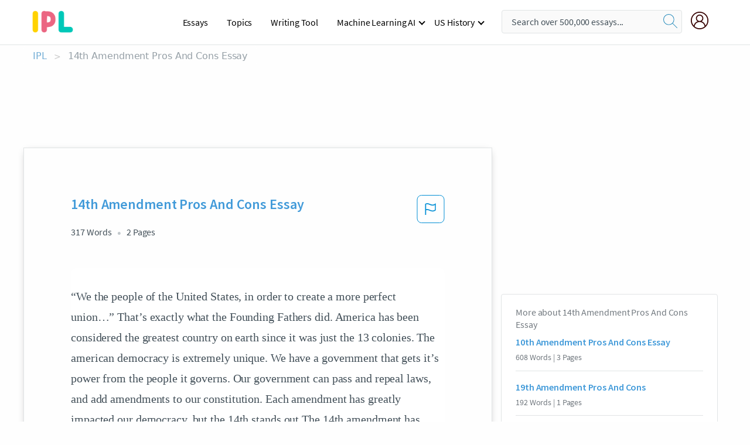

--- FILE ---
content_type: text/html; charset=UTF-8
request_url: https://www.ipl.org/essay/14th-Amendment-Pros-And-Cons-Essay-573304A62D255964
body_size: 2396
content:
<!DOCTYPE html>
<html lang="en">
<head>
    <meta charset="utf-8">
    <meta name="viewport" content="width=device-width, initial-scale=1">
    <title></title>
    <style>
        body {
            font-family: "Arial";
        }
    </style>
    <script type="text/javascript">
    window.awsWafCookieDomainList = ['monografias.com','cram.com','studymode.com','buenastareas.com','trabalhosfeitos.com','etudier.com','studentbrands.com','ipl.org','123helpme.com','termpaperwarehouse.com'];
    window.gokuProps = {
"key":"AQIDAHjcYu/GjX+QlghicBgQ/7bFaQZ+m5FKCMDnO+vTbNg96AEjXDd5GG2UH21aRSEdOOwEAAAAfjB8BgkqhkiG9w0BBwagbzBtAgEAMGgGCSqGSIb3DQEHATAeBglghkgBZQMEAS4wEQQMJRvj6KHN1SZDyy/bAgEQgDuB43sNIUY3n1BtkX7MJggT1sT3DunwpTm7Vis+NY8Ug+2LuSOB5YQEK8OE4REU0M09ckOEhHSpn/2kHw==",
          "iv":"EkQVUgDFZgAAAhuq",
          "context":"AJWL2+theJWk9b54tRcFfh2mDpYMa7iwgRaqrhKC0sUY7t48Q9eEkpcORnOFv9zQioFBChgqsaidXuj/HYRw/bHBRbXEX4HHNsDuJA6VocWrStNYjuGRdvl1uBCXo2asTBIhCNA5CjxHQclG3Wr9YAdL+JQvTMe9Vce1p3epsKgPmW5q8fSkrku9ndAXhSUZ1QJslZ0MVeRqMhzetSXIWYjAiQ4KLPiMtO/U9Vox5ZNuVseMk30kZXVKAcwfQchapJfJriZ6krJ80oUxuiInYHWwwpwq0/pN7SHygUZ42EZw945x5iRXsevyAAAGxcy5LW7klmFtJGOvCtf6TC34CshEE+HSy4dS40Ji8zbhVR4AOTggli+NYnzW21h6ok/gPhkk3l4bzPEdWJxzsrbF2tMpu0aF2NzPShGzFztjgRwH0cnss9P07KW+MinBVE43KsiyC1CTH5D22qu0lNtNF5QKEjQzfIIYnz/BXbWJiLLt43R6ptM3e70ZSFnPLhqt7GLyRfcBdSy4IT3AWm/pnXWbCY9PNOFdOiaX+WBPOBrt9KzyPSe+MZ18ivtLv91Kp2Kx0Uc9Co+xhLkKBvRQSoFU0L7zV7EDl+y1KlhEpSaj0f5U/hlgKOCXgP1f/mORjD+VFRQyPclEfaO853rMiIHl5X7bh9/Lderzlq9cqZBQdpjdh1eZJtPPnPS+fvbRB+nQUNL2Os8Q7BUZCJI0i4CBLlfk1wWT/Aspb05RCBShtuWacXq3JhiISVZ/ZWaap1U3e6blXGOojoloEZriWVV06g=="
};
    </script>
    <script src="https://ab840a5abf4d.9b6e7044.us-east-2.token.awswaf.com/ab840a5abf4d/b0f70ab89207/49b6e89255bb/challenge.js"></script>
</head>
<body>
    <div id="challenge-container"></div>
    <script type="text/javascript">
        AwsWafIntegration.saveReferrer();
        AwsWafIntegration.checkForceRefresh().then((forceRefresh) => {
            if (forceRefresh) {
                AwsWafIntegration.forceRefreshToken().then(() => {
                    window.location.reload(true);
                });
            } else {
                AwsWafIntegration.getToken().then(() => {
                    window.location.reload(true);
                });
            }
        });
    </script>
    <noscript>
        <h1>JavaScript is disabled</h1>
        In order to continue, we need to verify that you're not a robot.
        This requires JavaScript. Enable JavaScript and then reload the page.
    </noscript>
</body>
</html>

--- FILE ---
content_type: text/html; charset=utf-8
request_url: https://www.ipl.org/essay/14th-Amendment-Pros-And-Cons-Essay-573304A62D255964
body_size: 21906
content:
<!DOCTYPE html><html lang="en"><head><meta charSet="utf-8"/><meta name="viewport" content="width=device-width, initial-scale=1"/><link rel="preload" as="image" href="//assets.ipl.org/1.17/images/logos/ipl/logo-ipl.png"/><link rel="preload" as="image" href="//assets.ipl.org/1.17/images/icons/ipl/magnifying-glass.svg"/><link rel="preload" as="image" href="//assets.ipl.org/1.17/images/icons/user.png"/><link rel="preload" as="image" href="//assets.ipl.org/1.17/images/exitIntentModal/bulb.png"/><link rel="preload" as="image" href="//assets.ipl.org/1.17/images/exitIntentModal/close.png"/><link rel="preload" as="image" href="//assets.ipl.org/1.17/images/exitIntentModal/shield.png"/><link rel="preload" as="image" href="//assets.ipl.org/1.17/images/others/search.png"/><link rel="preload" as="image" href="//assets.ipl.org/1.17/images/exitIntentModal/search.png"/><link rel="stylesheet" href="/_next/static/css/275ed64cc4367444.css" data-precedence="next"/><link rel="stylesheet" href="/_next/static/css/d1010e730fb921b1.css" data-precedence="next"/><link rel="stylesheet" href="/_next/static/css/8584ffabdd5f8c16.css" data-precedence="next"/><link rel="stylesheet" href="/_next/static/css/9c19318485a4db35.css" data-precedence="next"/><link rel="stylesheet" href="/_next/static/css/bd5e8bc2e7c36d97.css" data-precedence="next"/><link rel="stylesheet" href="/_next/static/css/e4dccb509d93907a.css" data-precedence="next"/><link rel="preload" as="script" fetchPriority="low" href="/_next/static/chunks/webpack-417f1a94d57302c0.js"/><script src="/_next/static/chunks/fd9d1056-4b62698693dbfabc.js" async=""></script><script src="/_next/static/chunks/8762-8ad353e02bc2af3c.js" async=""></script><script src="/_next/static/chunks/main-app-f4796c898d921638.js" async=""></script><script src="/_next/static/chunks/3ff803c2-f0f7edafd4775fbe.js" async=""></script><script src="/_next/static/chunks/app/(essay)/essay/%5Bslug%5D/error-53b2f000131f2229.js" async=""></script><script src="/_next/static/chunks/app/(essay)/essay/%5Bslug%5D/not-found-d879a0942c99821b.js" async=""></script><script src="/_next/static/chunks/app/(essay)/error-69dfc0ff013e5bf5.js" async=""></script><script src="/_next/static/chunks/app/(essay)/essay/%5Bslug%5D/page-fe7c03fe3daa5a0f.js" async=""></script><script src="/_next/static/chunks/app/error-244b34cbf9e834f0.js" async=""></script><script src="/_next/static/chunks/4977-dce6ba04846f9cff.js" async=""></script><script src="/_next/static/chunks/app/layout-2040570caa53cf2f.js" async=""></script><script src="/_next/static/chunks/app/global-error-27218bf9570c0318.js" async=""></script><link rel="preload" href="https://cdn.cookielaw.org/consent/b0cd8d85-662e-4e9b-8eaf-21bfeb56b3d5/OtAutoBlock.js" as="script"/><link rel="preload" href="https://www.ipl.org/s/react-users-frontend/js/ruf-version.js" as="script"/><link rel="preload" href="/s2/js/funnel-client.js" as="script"/><link rel="preload" href="/s2/js/exitintent/exitintent.min.js" as="script"/><title>14th Amendment Pros And Cons Essay - 317 Words | Internet Public Library</title><meta name="description" content="“We the people of the United States, in order to create a more perfect union…” That’s exactly what the Founding Fathers did. America has been considered the..."/><link rel="canonical" href="https://www.ipl.org/essay/14th-Amendment-Pros-And-Cons-Essay-573304A62D255964"/><meta name="next-size-adjust"/><script src="/_next/static/chunks/polyfills-42372ed130431b0a.js" noModule=""></script></head><body class="__className_e8ce0c"><script>(self.__next_s=self.__next_s||[]).push(["https://cdn.cookielaw.org/consent/b0cd8d85-662e-4e9b-8eaf-21bfeb56b3d5/OtAutoBlock.js",{}])</script><noscript><iframe src="//www.googletagmanager.com/ns.html?id=GTM-T86F369" height="0" width="0" style="display:none;visibility:hidden"></iframe></noscript><div class="flex flex-col justify-around min-h-[100vh]"><header class="header-splat"><div class="row header-row"><div class="columns large-1 medium-1 small-4 header-splat__columns mobile-flex"><label for="drop" class="nav-toggle"><span></span></label><a href="/" aria-label="ipl-logo-bg" class="show-for-large display-inline-block vert-align-middle full-height"><div class="header-splat__logo-container" style="background-image:url(//assets.ipl.org/1.17/images/logos/ipl/logo-ipl.png)"></div></a><div class="hide-for-large-up display-inline-block vert-align-middle full-height"><a href="/" class="cursorPointer" aria-label="ipl-logo"><img class="vert-center no-material-style" src="//assets.ipl.org/1.17/images/logos/ipl/logo-ipl.png" width="70" height="35" alt="ipl-logo"/></a></div></div><div class="columns large-6 medium-5 small-4 full-height header-navbar" style="visibility:hidden;width:180%!important"><div class="nav-container"><nav><input type="checkbox" id="drop"/><ul class="menu"><li><a href="/writing">Essays</a></li><li><a href="/topics">Topics</a></li><li><a href="/editor">Writing Tool</a></li><li><a href="/div/machine-learning-ai/">Machine Learning AI</a><input type="checkbox" id="drop-2"/><ul><li class="bordered"><a href="/div/chatgpt/">ChatGPT</a></li></ul></li><li><a href="#">US History</a><input type="checkbox" id="drop-2"/><ul><li class="bordered"><a href="/div/potus/">Presidents of the United States</a><input type="checkbox" id="drop-3"/><ul><li><a href="/div/potus/jrbiden.html ">Joseph Robinette Biden</a></li><li><a href="/div/potus/djtrump.html ">Donald Trump</a></li><li><a href="/div/potus/bhobama.html ">Barack Obama</a></li></ul></li><li class="bordered"><a href="/div/stateknow">US States</a><input type="checkbox" id="drop-4"/><ul><li><a href="/div/stateknow/popchart.html ">States Ranked by Size &amp; Population</a></li><li><a href="/div/stateknow/dates.html">States Ranked by Date</a></li></ul></li></ul></li></ul></nav></div></div><div class="columns large-12 medium-12 small-4 header-splat__search-box-container"><div class="d-flex"><div class="search-box header-splat__search-box header-splat__search-box--low search-box z-index-2" id="header__search-box"><form class="toggle-trigger" action="https://www.ipl.org/search" method="GET"><input type="text" class="search-box__input search-box__input--splat-header search-box__input--gray-bg " placeholder="Search over 500,000 essays..." name="query"/><button class="search-box__button search-box__button--splat-header" type="submit" aria-label="search"><div class="search-box__svg-cont"><img class="search-box__svg search-box__svg-middle no-material-style" src="//assets.ipl.org/1.17/images/icons/ipl/magnifying-glass.svg" alt="search" width="24px" height="24px"/></div></button></form></div><div class="header-splat__columns align-right user-account"><div class="header-splat__search-toggle-container" style="right:5rem"><i class="weight-500 icon icon-ui-24-search header-splat__icon-ui-24-search-toggle" id="header-splat__icon-ui-24-search-toggle"></i></div><a href="/dashboard" rel="nofollow" aria-label="My Account"><div class="burger full-height vert-align-middle display-inline-block cursorPointer position-relative"><div class="vert-center"><img class="no-material-style" width="30" height="30" src="//assets.ipl.org/1.17/images/icons/user.png" alt="user-icon"/></div></div></a></div></div></div></div></header><div class="ipl-main-container"><script data-ot-ignore="true" type="application/ld+json">
      {
        "@context": "https://schema.org",
        "@type": "Article",
        "headline": "14th Amendment Pros And Cons Essay",
        "image": "//assets.ipl.org/1.17/images/logos/ipl/logo-ipl.png",
        "datePublished": "2023-02-08T14:51:44.000Z",
        "dateModified": "2023-02-08T14:51:44.000Z",
        "author": {
          "@type": "Organization",
          "name": "ipl.org"
        },
        "description": "“We the people of the United States, in order to create a more perfect union…” That’s exactly what the Founding Fathers did. America has been considered the...",
        "isAccessibleForFree": "False",
        "hasPart":
          {
          "@type": "WebPage",
          "isAccessibleForFree": "False",
          "cssSelector" : ".paywall"
          }
      }
    </script><script>(self.__next_s=self.__next_s||[]).push([0,{"data-ot-ignore":true,"children":"window.dataLayer = window.dataLayer || [];\n        dataLayer.push({ \"environment\": \"production\" });\ndataLayer.push({ \"ga_enable_tracking\": \"true\" });\ndataLayer.push({ \"version\": \"1.0.27\" });\ndataLayer.push({ \"source_site_id\": 32 });\n","id":"envScript"}])</script><div class="row"><nav aria-label="breadcrumb" class="w-max"><ol aria-label="Breadcrumbs:" role="navigation" class="flex flex-wrap items-center w-full bg-opacity-60 py-2 px-4 rounded-md breadcrumbs justify-start bg-white"><li class="flex items-center text-blue-gray-900 antialiased font-sans text-sm font-normal leading-normal cursor-pointer transition-colors duration-300 hover:text-light-blue-500"><a href="/" class="opacity-60">IPL</a><span class="text-blue-gray-500 text-sm antialiased font-sans font-normal leading-normal mx-2 pointer-events-none select-none">&gt;</span></li><li class="flex items-center text-blue-gray-900 antialiased font-sans text-sm font-normal leading-normal cursor-pointer transition-colors duration-300 hover:text-light-blue-500"><span class="ash-gray capitalize">14th Amendment Pros And Cons Essay</span></li></ol></nav></div><div id="essay_ad_top"></div><div id="exit-intent-modal" class="display-none"><div class="modal_container"><div class="main_exit-intent-modal"><div class="modal-union"><div class="polygon-icon"><img class="polygon" src="data:image/svg+xml,%3csvg%20width=&#x27;13&#x27;%20height=&#x27;22&#x27;%20viewBox=&#x27;0%200%2013%2022&#x27;%20fill=&#x27;none&#x27;%20xmlns=&#x27;http://www.w3.org/2000/svg&#x27;%3e%3cpath%20d=&#x27;M12.1404%2010.8799L0.140427%200.487579L0.140427%2021.2722L12.1404%2010.8799Z&#x27;%20fill=&#x27;%230280BE&#x27;/%3e%3c/svg%3e" alt="right-arrow"/></div><div class="main-frame-content"><div class="bulb"><img class="bulb-icon" src="//assets.ipl.org/1.17/images/exitIntentModal/bulb.png" alt="bulb-icon"/></div><div class="content"><h5 class="hading-tag">Wait a second!</h5><p class="description">More handpicked essays just for you.</p></div></div></div><div class="essay-modal-container"><div class="close-modal"><img class="close-icon" src="//assets.ipl.org/1.17/images/exitIntentModal/close.png" alt="close-icon"/></div><div class="essay-container"><div class="essay-content"><div class="vertical_line"></div><div class="box_content"><div class="essay-heading"><p class="title">An eassy paper on the 14th amendment</p></div><div class="essay-link"><a href="/essay/14th-Amendment-To-The-US-Constitution-FJVVFMY8AM" class="button mobile_button">Read ESSAY 1</a></div></div></div><div class="essay-content"><div class="vertical_line"></div><div class="box_content"><div class="essay-heading"><p class="title">An eassy paper on the 14th amendment</p></div><div class="essay-link"><a href="/essay/14th-Amendment-P3GC6GME28VT" class="button mobile_button">Read ESSAY 2</a></div></div></div><div class="essay-content"><div class="vertical_line"></div><div class="box_content"><div class="essay-heading"><p class="title">An eassy paper on the 14th amendment</p></div><div class="essay-link"><a href="/essay/14th-Amendment-Dbq-380B59279E0736F9" class="button mobile_button">Read ESSAY 3</a></div></div></div></div><div class="essay display-none" modal-attribute="modal-2 modal-3"><div class="essay_content"><div class="shield"><img class="shield-icon" src="//assets.ipl.org/1.17/images/exitIntentModal/shield.png" alt="shield-img"/></div><p class="essay-descriptions"><strong>Don’t take our word for it </strong>- see why 10 million students trust us with their essay needs.</p></div><div class="trial-button display-none" modal-attribute="modal-2"><a href="https://www.ipl.org/plans" class="trial_button">Start your <span>$7 for 7 days</span> trial now!</a></div><form id="search" modal-attribute="modal-3" class="display-none" action="/search"><div class="input-search-box"><img class="input-search-icon" src="//assets.ipl.org/1.17/images/others/search.png" alt="search-img"/><input type="text" id="search-input" placeholder="Search for essays, topics or keywords…" name="query"/></div><button id="search-button"><img class="search-icon" src="//assets.ipl.org/1.17/images/exitIntentModal/search.png" alt="search-img"/><span>FIND MY ESSAY</span></button></form></div></div></div></div></div><div class="row essay-preview-block "><div class="columns large-8 paper-container paper-container--with-sidebar position-relative border-box-shadow margin-4 paper-container--with-sidebar"><div class="position-relative margin-4 text-xl"><div class="popup-funnel-modal" id="DivFunnelModal"></div><div id="essay-body-heading-details"><div class="flex justify-between"><h1 style="color:#419ad9" class="weight-700 heading-m heading-font">14th Amendment Pros And Cons Essay</h1><button class="bg-transparent border-0 content-flag-color p-0 m-0 h-[49px] w-[48px] shadow-none outline-0 font-normal hover:shadow-none hover:outline-0 focus:shadow-none focus:outline-0"><svg width="48" height="49" viewBox="0 0 48 49" fill="none" xmlns="http://www.w3.org/2000/svg"><rect x="1" y="0.5" width="46" height="47.0413" rx="7.5" stroke="currentcolor"></rect><path d="M16.1668 34.0413H14.5V15.2062L14.9167 14.9561C17.667 13.206 20.2506 14.2061 22.7508 15.2062C25.5844 16.3729 28.168 17.373 31.5017 14.9561L32.8351 14.0394V26.1239L32.5018 26.3739C28.418 29.3742 25.0844 28.0408 22.0841 26.7906C19.9172 25.9572 18.0837 25.2071 16.1668 26.1239V34.0413ZM18.0837 24.0404C19.6672 24.0404 21.2507 24.6238 22.7508 25.2905C25.4177 26.3739 28.0013 27.374 31.1683 25.2905V17.2064C27.668 19.0399 24.751 17.8731 22.0841 16.7897C19.9172 15.9562 18.0837 15.2062 16.1668 16.1229V24.2904C16.8336 24.1237 17.417 24.0404 18.0837 24.0404Z" fill="currentcolor"></path></svg></button></div><div class="essay-details mb-12 text-base"><span class="text-m">317<!-- --> Words</span><span class="text-m">2<!-- --> Pages</span></div></div><div style="color:#435059" class="relative flex flex-col bg-clip-border rounded-xl bg-white text-gray-700 paper-holder p-0 shadow-none"> <article class="text-l document__body padding-top-2 white-space--break-spaces break-word source-serif ">“We the people of the United States, in order to create a more perfect union…” That’s exactly what the Founding Fathers did. America has been considered the greatest country on earth since it was just the 13 colonies. The american democracy is extremely unique. We have a government that gets it’s power from the people it governs. Our government can pass and repeal laws, and add amendments to our constitution. Each amendment has greatly impacted our democracy, but the 14th stands out.The 14th amendment has greatly changed our country for the better.Not only can people born in the <a href='/topics/united-states' class='brand-secondary'>united states</a> be citizens but citizens are given life, liberty, and property. The 14th amendment has many clauses, with these come many impacts. Since the 14th amendment</article></div><div class="paper__gradient paper__gradient--bottom"></div><div class="center paper__cta"><a id="ShowMoreButton" class="button text-m" data-fulldoc="/document/573304A62D255964">Show More</a></div></div><div id="essay_ad_related"></div><div><div class="paper--related-separator"><span class="paper--related-separator-word">Related</span></div><section><div class="paper paper--related"><div id="essay-body-heading-details"><div class=""><a href="/essay/10th-Amendment-Pros-And-Cons-Essay-FCCW9NRA8SM"><h2 style="color:#419ad9" class="weight-700 heading-m heading-font">10th Amendment Pros And Cons Essay</h2></a></div><div class="paper--related__details"><span class="text-m">608<!-- --> Words</span> | <span class="text-m">3<!-- --> Pages</span></div></div><p class="m-0 text-l source-serif break-word text-ellipsis-after" style="color:#435059">U.S. Term Limits, Inc. v. Thornton, 514 U.S. 779 (1995). 
Facts: The people of Arkansas voted to add term limits to the Houses of Congress. Preventing candidates’ names from appearing on the ballot if they had served: 2 terms in the Senate and 3 terms for Representatives. The Arkansas Supreme Court held that the law was unconstitutional. It was appealed to the United States Supreme Court and affirmed the decision.</p><div class="paper__gradient paper__gradient--bottom"></div><div class="center paper__cta"><a class="button text-m" href="/essay/10th-Amendment-Pros-And-Cons-Essay-FCCW9NRA8SM">Read More</a></div></div><div class="paper paper--related"><div id="essay-body-heading-details"><div class=""><a href="/essay/19th-Amendment-Pros-And-Cons-PJJXCUMZDSB"><h2 style="color:#419ad9" class="weight-700 heading-m heading-font">19th Amendment Pros And Cons</h2></a></div><div class="paper--related__details"><span class="text-m">192<!-- --> Words</span> | <span class="text-m">1<!-- --> Pages</span></div></div><p class="m-0 text-l source-serif break-word text-ellipsis-after" style="color:#435059">Nowhere in the Constitution does it state that women are citizens. Women have never been legally declared persons in this country, not by the Founding Fathers, not by the Constitution, not by the Supreme Court. The Fifteenth Amendment guarantees to right to vote to all U.S. citizens, whatever their race, whether they had been born free or born a slave, but it didn’t include women the right to vote. Women fought along for the abolition of slavery. When the battle was won, black men got the right to vote.</p><div class="paper__gradient paper__gradient--bottom"></div><div class="center paper__cta"><a class="button text-m" href="/essay/19th-Amendment-Pros-And-Cons-PJJXCUMZDSB">Read More</a></div></div><div class="paper paper--related"><div id="essay-body-heading-details"><div class=""><a href="/essay/14th-Amendment-Dbq-3B02EA08EDDDEFB7"><h2 style="color:#419ad9" class="weight-700 heading-m heading-font">14th Amendment Dbq</h2></a></div><div class="paper--related__details"><span class="text-m">740<!-- --> Words</span> | <span class="text-m">3<!-- --> Pages</span></div></div><p class="m-0 text-l source-serif break-word text-ellipsis-after" style="color:#435059">A. 14th Amendment 1868
1.) The 14th Amendments guarantees all American citizens that are male and over the age of 21 have the right to vote regardless of race. This extended the right to vote to the Blacks and Chinese, and even brought up the question whether Native Americans should be allowed to vote. Even though these rights were a huge stepping stone for equality, they did not reach out to all Americans, Women did not get the right to vote until the 19th Amendment.</p><div class="paper__gradient paper__gradient--bottom"></div><div class="center paper__cta"><a class="button text-m" href="/essay/14th-Amendment-Dbq-3B02EA08EDDDEFB7">Read More</a></div></div><div class="paper paper--related"><div id="essay-body-heading-details"><div class=""><a href="/essay/Arguments-Against-The-14th-Amendment-FKWWY7B428TT"><h2 style="color:#419ad9" class="weight-700 heading-m heading-font">Arguments Against The 14th Amendment</h2></a></div><div class="paper--related__details"><span class="text-m">178<!-- --> Words</span> | <span class="text-m">1<!-- --> Pages</span></div></div><p class="m-0 text-l source-serif break-word text-ellipsis-after" style="color:#435059">The 14th amendment is protection under the law. The due process clauses forbids a state (and its local governments) to act in any unfair or arbitrary way; the equal protection clause forbids a state ( and its local governments) to discriminate against, draw unreasonable distinctions between, persons. Executive order if 9066 is a direct violation against the 14th amendment of the constitution. The Japanese were natural born United States citizenship and the U.S. thought bad of them due to the Japan attacking us in the Pearl Harbor. So they put them in the internment camps 
</p><div class="paper__gradient paper__gradient--bottom"></div><div class="center paper__cta"><a class="button text-m" href="/essay/Arguments-Against-The-14th-Amendment-FKWWY7B428TT">Read More</a></div></div><div class="paper paper--related"><div id="essay-body-heading-details"><div class=""><a href="/essay/Argumentative-Essay-On-The-19th-Amendment-PCWCB5GMDAM"><h2 style="color:#419ad9" class="weight-700 heading-m heading-font">Argumentative Essay On The 19th Amendment</h2></a></div><div class="paper--related__details"><span class="text-m">269<!-- --> Words</span> | <span class="text-m">2<!-- --> Pages</span></div></div><p class="m-0 text-l source-serif break-word text-ellipsis-after" style="color:#435059">They Did It ! 

 Recently a decision was made that will change America forever. On August 18th Tennessee became the 36th state to ratify the 19th amendment, therefore granting women the right to vote in all states. This decision with certainly be met with both support and opposition from many.</p><div class="paper__gradient paper__gradient--bottom"></div><div class="center paper__cta"><a class="button text-m" href="/essay/Argumentative-Essay-On-The-19th-Amendment-PCWCB5GMDAM">Read More</a></div></div><div class="paper paper--related"><div id="essay-body-heading-details"><div class=""><a href="/essay/Federalist-No-10-Essay-831009284CC42A0C"><h2 style="color:#419ad9" class="weight-700 heading-m heading-font">Federalist No. 10 Essay</h2></a></div><div class="paper--related__details"><span class="text-m">1074<!-- --> Words</span> | <span class="text-m">5<!-- --> Pages</span></div></div><p class="m-0 text-l source-serif break-word text-ellipsis-after" style="color:#435059">“We the people of the United States, in order to form a more perfect Union…”  The U.S. Constitution came into power in 1789, replacing the Articles of Confederation, which was a complete and utter failure.   Therefore, the colonies needed to establish a government, but not just any sort of government, a government with limited power.  With this in mind, The Constitution was written exclusively to limit powers in the government.  The U.S. Constitution wasn’t designed to make a pure democracy, it wasn’t designed to be a monarch, it required taking certain rights away from people in order to protect the future of the nation.</p><div class="paper__gradient paper__gradient--bottom"></div><div class="center paper__cta"><a class="button text-m" href="/essay/Federalist-No-10-Essay-831009284CC42A0C">Read More</a></div></div><div class="paper paper--related"><div id="essay-body-heading-details"><div class=""><a href="/essay/Argumentative-Essay-About-The-13th-Amendment-FCSHF26ZV"><h2 style="color:#419ad9" class="weight-700 heading-m heading-font">Argumentative Essay About The 13th Amendment</h2></a></div><div class="paper--related__details"><span class="text-m">928<!-- --> Words</span> | <span class="text-m">4<!-- --> Pages</span></div></div><p class="m-0 text-l source-serif break-word text-ellipsis-after" style="color:#435059">Angela Davis Once said “Well for one, The 13th Amendment to the constitution of the U.S. which abolished slavery, did not abolish slavery for those convicted of a crime.” Although the amendment was desperately needed it made more problems for the U.S.The thirteenth amendment was about abolishing slavery. Many people had different opinions about this amendment. The amendment affected our nation dramatically. 

        The 13th amendment to the United States Constitution says that, "Neither slavery nor involuntary servitude, except as a punishment for crime whereof the party shall have been duly convicted, shall exist within the United States, or any place subject to their jurisdiction.</p><div class="paper__gradient paper__gradient--bottom"></div><div class="center paper__cta"><a class="button text-m" href="/essay/Argumentative-Essay-About-The-13th-Amendment-FCSHF26ZV">Read More</a></div></div><div class="paper paper--related"><div id="essay-body-heading-details"><div class=""><a href="/essay/Pros-And-Cons-Of-The-First-Amendment-E61056175F188D5A"><h2 style="color:#419ad9" class="weight-700 heading-m heading-font">Pros And Cons Of The First Amendment Essay</h2></a></div><div class="paper--related__details"><span class="text-m">1483<!-- --> Words</span> | <span class="text-m">6<!-- --> Pages</span></div></div><p class="m-0 text-l source-serif break-word text-ellipsis-after" style="color:#435059">Ryann k. England
 Mr. Dyer
 Ap Government 
October 9, 2016

	 The first amendment states, “Congress shall make no law . . . abridging the freedoms of speech, or of the press”.</p><div class="paper__gradient paper__gradient--bottom"></div><div class="center paper__cta"><a class="button text-m" href="/essay/Pros-And-Cons-Of-The-First-Amendment-E61056175F188D5A">Read More</a></div></div><div class="paper paper--related"><div id="essay-body-heading-details"><div class=""><a href="/essay/The-14th-Amendment-Essay-4B5E8D811C5655BB"><h2 style="color:#419ad9" class="weight-700 heading-m heading-font">The 14th Amendment Essay</h2></a></div><div class="paper--related__details"><span class="text-m">1413<!-- --> Words</span> | <span class="text-m">6<!-- --> Pages</span></div></div><p class="m-0 text-l source-serif break-word text-ellipsis-after" style="color:#435059">One of the most important main and lasting articles in American constitutional history is the 14th Amendment to the United States Constitution. The improvement, which was authorized in 1868 back when the Civil War and the annulling of bondage, was established to guarantee that all population rights were considered somewhat under the society and that their rights would not be defiled for one's management. 
 The 14th Amendment has been quoted in various meaningful Supreme Court cases throughout the past, containing Obergefell v. Hodges and Brown v. Board of Education. It has existed while working to annul prejudicial societies, maintain the rights of marginalized groups, and guarantee that all have a right to endure an equal situation</p><div class="paper__gradient paper__gradient--bottom"></div><div class="center paper__cta"><a class="button text-m" href="/essay/The-14th-Amendment-Essay-4B5E8D811C5655BB">Read More</a></div></div><div class="paper paper--related"><div id="essay-body-heading-details"><div class=""><a href="/essay/Essay-On-The-14th-Amendment-PKMAT536J4DR"><h2 style="color:#419ad9" class="weight-700 heading-m heading-font">Essay On The 14th Amendment</h2></a></div><div class="paper--related__details"><span class="text-m">867<!-- --> Words</span> | <span class="text-m">4<!-- --> Pages</span></div></div><p class="m-0 text-l source-serif break-word text-ellipsis-after" style="color:#435059">The Fourteenth Amendment (Amendment XIV)
 The amendments were put into place to protect the rights and civil liberties of all American citizens from the federal government. However, prior to the fourteenth amendment, there was no certainty with the constitution. The constitution did not state in a clear enough way who was protected under it and exactly what rights you had as an American Citizen. The 14th amendment was in response to the just passed thirteenth amendment, which ended slavery in all of the southern states.</p><div class="paper__gradient paper__gradient--bottom"></div><div class="center paper__cta"><a class="button text-m" href="/essay/Essay-On-The-14th-Amendment-PKMAT536J4DR">Read More</a></div></div><div class="paper paper--related"><div id="essay-body-heading-details"><div class=""><a href="/essay/Persuasive-Essay-On-The-Fourth-Amendment-P3BV47HEACFR"><h2 style="color:#419ad9" class="weight-700 heading-m heading-font">Persuasive Essay On The Fourth Amendment</h2></a></div><div class="paper--related__details"><span class="text-m">1226<!-- --> Words</span> | <span class="text-m">5<!-- --> Pages</span></div></div><p class="m-0 text-l source-serif break-word text-ellipsis-after" style="color:#435059">The development of technology was an unforeseen source of dispute in interpreting and applying the Constitution. Technologic aid in investigating crime and gathering evidence is often up for debate, particularly in the context of the Fourth Amendment. In the case at hand, petitioner Chester Comerford seeks to suppress evidence of his involvement in drug manufacture and distribution on the basis of a violation of his Fourth Amendment rights when the Federal Bureau of Investigation (FBI) made use of warrantless IMSI tracking to establish probable cause for a later warrant. For a number of reasons to be addressed, the FBI did not need a warrant to obtain this information, and thus the evidence shall not be suppressed. The court should uphold Comerford’s conviction on the basis of the following discussion.</p><div class="paper__gradient paper__gradient--bottom"></div><div class="center paper__cta"><a class="button text-m" href="/essay/Persuasive-Essay-On-The-Fourth-Amendment-P3BV47HEACFR">Read More</a></div></div><div class="paper paper--related"><div id="essay-body-heading-details"><div class=""><a href="/essay/Argumentative-Essay-On-The-Fourth-Amendment-FCY7TP26YV"><h2 style="color:#419ad9" class="weight-700 heading-m heading-font">Argumentative Essay On The Fourth Amendment</h2></a></div><div class="paper--related__details"><span class="text-m">427<!-- --> Words</span> | <span class="text-m">2<!-- --> Pages</span></div></div><p class="m-0 text-l source-serif break-word text-ellipsis-after" style="color:#435059">The right of the people to be secure in their persons, houses, papers, and effects against unreasonable searches and seizures shall not be violated… We all know the fourth amendment. It's the amendment that guarantees our safety within our homes and our personal belongings. Yet, how much do you know about the fourth amendment? The fourth amendment is full of history, controversy, and discussion, even in modern day.</p><div class="paper__gradient paper__gradient--bottom"></div><div class="center paper__cta"><a class="button text-m" href="/essay/Argumentative-Essay-On-The-Fourth-Amendment-FCY7TP26YV">Read More</a></div></div><div class="paper paper--related"><div id="essay-body-heading-details"><div class=""><a href="/essay/Argumentative-Essay-The-Second-Amendment-PCELF2RYV"><h2 style="color:#419ad9" class="weight-700 heading-m heading-font">Argumentative Essay: The Second Amendment</h2></a></div><div class="paper--related__details"><span class="text-m">685<!-- --> Words</span> | <span class="text-m">3<!-- --> Pages</span></div></div><p class="m-0 text-l source-serif break-word text-ellipsis-after" style="color:#435059">The Second Amendment protects the right of people to keep and bear arms. This amendment was a controversial among different people in the government.  It was between letting the people keep their weapons or to not let the people keep their weapons. This amendment was important to the framers of the Constitution because it provided the country with a well-regulated militia. The Second Amendment states "A well-regulated Militia, being necessary to the security of a Free State, the right of the people to keep and bear Arms, shall not be infringed.</p><div class="paper__gradient paper__gradient--bottom"></div><div class="center paper__cta"><a class="button text-m" href="/essay/Argumentative-Essay-The-Second-Amendment-PCELF2RYV">Read More</a></div></div><div class="paper paper--related"><div id="essay-body-heading-details"><div class=""><a href="/essay/Essay-On-Fourth-Amendment-5419F0DA2556CF05"><h2 style="color:#419ad9" class="weight-700 heading-m heading-font">Essay On Fourth Amendment</h2></a></div><div class="paper--related__details"><span class="text-m">511<!-- --> Words</span> | <span class="text-m">3<!-- --> Pages</span></div></div><p class="m-0 text-l source-serif break-word text-ellipsis-after" style="color:#435059">The Fourth Amendment states, "The right of the people to be secure in their persons, houses papers, and effects..." this in the minds of the people alludes to the right of privacy. However, society misses the other half of this Amendment, which is, "...against unreasonable searches and seizures shall not be violated, and no Warrants shall issue, but upon probable cause..." In the case of the Government having moderation over the internet, people use the Fourth Amendment on their side. Yet, the Amendment supports the side of the Government. When the Government moderates the internet, they are doing it for the safety of the nation.</p><div class="paper__gradient paper__gradient--bottom"></div><div class="center paper__cta"><a class="button text-m" href="/essay/Essay-On-Fourth-Amendment-5419F0DA2556CF05">Read More</a></div></div><div class="paper paper--related"><div id="essay-body-heading-details"><div class=""><a href="/essay/Constitution-Pros-And-Cons-Essay-PCC66RWVZT"><h2 style="color:#419ad9" class="weight-700 heading-m heading-font">Constitution Pros And Cons Essay</h2></a></div><div class="paper--related__details"><span class="text-m">1117<!-- --> Words</span> | <span class="text-m">5<!-- --> Pages</span></div></div><p class="m-0 text-l source-serif break-word text-ellipsis-after" style="color:#435059">In the 1987 General Conference, President Ezra Taft Benson shared his concerns that as a nation we have “apostatized” from several of the principles of our Constitution.  I was alarmed that he used that word when describing how we have strayed from these founding values.  To apostatize means more than simply turning away from something.  It also means to deny it.  President Benson was so concerned that the people of our country were corrupting the principles of the Constitution, and making unauthorized changes to it.</p><div class="paper__gradient paper__gradient--bottom"></div><div class="center paper__cta"><a class="button text-m" href="/essay/Constitution-Pros-And-Cons-Essay-PCC66RWVZT">Read More</a></div></div></section></div></div><div><div class="columns large-4 hide-for-medium-only hide-for-small-only height-auto"><div id="essay_ad_sidebar"></div><div class="card card--sidebar-nav no-border "><div class="card--sidebar-nav__section"><h2 class="heading-xs card--sidebar-nav__heading mid-gray weight-500 margin-2">More about <!-- -->14th Amendment Pros And Cons Essay</h2><ul class="card--sidebar-nav__list"><li id="sidebar-nav0" class="card--sidebar-nav__list-item card--sidebar-nav__list-item--separators"><a href="/essay/10th-Amendment-Pros-And-Cons-Essay-FCCW9NRA8SM"><h3 class="card--sidebar-nav__linkg heading-xs brand-secondary weight-700">10th Amendment Pros And Cons Essay</h3></a><span class="text-s mid-gray margin-1 display-block">608<!-- --> Words | <!-- -->3<!-- --> Pages</span></li><li id="sidebar-nav1" class="card--sidebar-nav__list-item card--sidebar-nav__list-item--separators"><a href="/essay/19th-Amendment-Pros-And-Cons-PJJXCUMZDSB"><h3 class="card--sidebar-nav__linkg heading-xs brand-secondary weight-700">19th Amendment Pros And Cons</h3></a><span class="text-s mid-gray margin-1 display-block">192<!-- --> Words | <!-- -->1<!-- --> Pages</span></li><li id="sidebar-nav2" class="card--sidebar-nav__list-item card--sidebar-nav__list-item--separators"><a href="/essay/14th-Amendment-Dbq-3B02EA08EDDDEFB7"><h3 class="card--sidebar-nav__linkg heading-xs brand-secondary weight-700">14th Amendment Dbq</h3></a><span class="text-s mid-gray margin-1 display-block">740<!-- --> Words | <!-- -->3<!-- --> Pages</span></li><li id="sidebar-nav3" class="card--sidebar-nav__list-item card--sidebar-nav__list-item--separators"><a href="/essay/Arguments-Against-The-14th-Amendment-FKWWY7B428TT"><h3 class="card--sidebar-nav__linkg heading-xs brand-secondary weight-700">Arguments Against The 14th Amendment</h3></a><span class="text-s mid-gray margin-1 display-block">178<!-- --> Words | <!-- -->1<!-- --> Pages</span></li><li id="sidebar-nav4" class="card--sidebar-nav__list-item card--sidebar-nav__list-item--separators"><a href="/essay/Argumentative-Essay-On-The-19th-Amendment-PCWCB5GMDAM"><h3 class="card--sidebar-nav__linkg heading-xs brand-secondary weight-700">Argumentative Essay On The 19th Amendment</h3></a><span class="text-s mid-gray margin-1 display-block">269<!-- --> Words | <!-- -->2<!-- --> Pages</span></li><li id="sidebar-nav5" class="card--sidebar-nav__list-item card--sidebar-nav__list-item--separators"><a href="/essay/Federalist-No-10-Essay-831009284CC42A0C"><h3 class="card--sidebar-nav__linkg heading-xs brand-secondary weight-700">Federalist No. 10 Essay</h3></a><span class="text-s mid-gray margin-1 display-block">1074<!-- --> Words | <!-- -->5<!-- --> Pages</span></li><li id="sidebar-nav6" class="card--sidebar-nav__list-item card--sidebar-nav__list-item--separators"><a href="/essay/Argumentative-Essay-About-The-13th-Amendment-FCSHF26ZV"><h3 class="card--sidebar-nav__linkg heading-xs brand-secondary weight-700">Argumentative Essay About The 13th Amendment</h3></a><span class="text-s mid-gray margin-1 display-block">928<!-- --> Words | <!-- -->4<!-- --> Pages</span></li><li id="sidebar-nav7" class="card--sidebar-nav__list-item card--sidebar-nav__list-item--separators"><a href="/essay/Pros-And-Cons-Of-The-First-Amendment-E61056175F188D5A"><h3 class="card--sidebar-nav__linkg heading-xs brand-secondary weight-700">Pros And Cons Of The First Amendment Essay</h3></a><span class="text-s mid-gray margin-1 display-block">1483<!-- --> Words | <!-- -->6<!-- --> Pages</span></li><li id="sidebar-nav8" class="card--sidebar-nav__list-item card--sidebar-nav__list-item--separators"><a href="/essay/The-14th-Amendment-Essay-4B5E8D811C5655BB"><h3 class="card--sidebar-nav__linkg heading-xs brand-secondary weight-700">The 14th Amendment Essay</h3></a><span class="text-s mid-gray margin-1 display-block">1413<!-- --> Words | <!-- -->6<!-- --> Pages</span></li><li id="sidebar-nav9" class="card--sidebar-nav__list-item card--sidebar-nav__list-item--separators"><a href="/essay/Essay-On-The-14th-Amendment-PKMAT536J4DR"><h3 class="card--sidebar-nav__linkg heading-xs brand-secondary weight-700">Essay On The 14th Amendment</h3></a><span class="text-s mid-gray margin-1 display-block">867<!-- --> Words | <!-- -->4<!-- --> Pages</span></li><li id="sidebar-nav10" class="card--sidebar-nav__list-item card--sidebar-nav__list-item--separators"><a href="/essay/Persuasive-Essay-On-The-Fourth-Amendment-P3BV47HEACFR"><h3 class="card--sidebar-nav__linkg heading-xs brand-secondary weight-700">Persuasive Essay On The Fourth Amendment</h3></a><span class="text-s mid-gray margin-1 display-block">1226<!-- --> Words | <!-- -->5<!-- --> Pages</span></li><li id="sidebar-nav11" class="card--sidebar-nav__list-item card--sidebar-nav__list-item--separators"><a href="/essay/Argumentative-Essay-On-The-Fourth-Amendment-FCY7TP26YV"><h3 class="card--sidebar-nav__linkg heading-xs brand-secondary weight-700">Argumentative Essay On The Fourth Amendment</h3></a><span class="text-s mid-gray margin-1 display-block">427<!-- --> Words | <!-- -->2<!-- --> Pages</span></li><li id="sidebar-nav12" class="card--sidebar-nav__list-item card--sidebar-nav__list-item--separators"><a href="/essay/Argumentative-Essay-The-Second-Amendment-PCELF2RYV"><h3 class="card--sidebar-nav__linkg heading-xs brand-secondary weight-700">Argumentative Essay: The Second Amendment</h3></a><span class="text-s mid-gray margin-1 display-block">685<!-- --> Words | <!-- -->3<!-- --> Pages</span></li><li id="sidebar-nav13" class="card--sidebar-nav__list-item card--sidebar-nav__list-item--separators"><a href="/essay/Essay-On-Fourth-Amendment-5419F0DA2556CF05"><h3 class="card--sidebar-nav__linkg heading-xs brand-secondary weight-700">Essay On Fourth Amendment</h3></a><span class="text-s mid-gray margin-1 display-block">511<!-- --> Words | <!-- -->3<!-- --> Pages</span></li><li id="sidebar-nav14" class="card--sidebar-nav__list-item card--sidebar-nav__list-item--separators"><a href="/essay/Constitution-Pros-And-Cons-Essay-PCC66RWVZT"><h3 class="card--sidebar-nav__linkg heading-xs brand-secondary weight-700">Constitution Pros And Cons Essay</h3></a><span class="text-s mid-gray margin-1 display-block">1117<!-- --> Words | <!-- -->5<!-- --> Pages</span></li></ul></div></div><div id="essay_ad_sidebar_1"></div></div></div></div><div class="row columns"><section class="section no-padding padding-bottom-1 no-border--bottom "><div class="container"><div class="row padding-top-1 margin-1"><div class="small-12 columns"><h3 class="heading-m  black weight-500" id="show-related-topics-link">Related Topics</h3></div></div><div class="row" id="related-topics-container"><div class="columns large-10 columns-small-1 columns-medium-1 columns-large-2" id="popular-tags-visible"><ul><li class="tag-block__li--link margin-1"><a href="/topics/united-states" title="United States" class="brand-secondary brand-primary--hover">United States</a></li><li class="tag-block__li--link margin-1"><a href="/topics/united-states-declaration-of-independence" title="United States Declaration of Independence" class="brand-secondary brand-primary--hover">United States Declaration of Independence</a></li><li class="tag-block__li--link margin-1"><a href="/topics/president-of-the-united-states" title="President of the United States" class="brand-secondary brand-primary--hover">President of the United States</a></li></ul></div></div></div></section></div><a href="https://www.ipl.org/content/access" rel="nofollow"></a><div class="button--extra_container show-for-small-only "><a href="/document/573304A62D255964" class="button--extra">Open Document</a></div></div><footer class="section--footer bg-[#1d2226] mt-auto text-white w-full bottom-0 py-8" style="font-family:&quot;Open Sans&quot;,sans-serif"><div class="max-w-[75rem] mx-auto"><div class="mx-auto flex flex-wrap text-lg"><div class="w-full md:w-1/4 p-4 "><div class="uppercase tracking-[0.125em] font-semibold mb-4 text-base">Company</div><ul><li class="text-base leading-[1.75em]"><a class="text-[#737a80]" href="/about-us/privacy">About Us</a></li><li class="text-base leading-[1.75em]"><a class="text-[#737a80]" href="/about-us/contact">Contact</a></li></ul></div><div class="w-full md:w-1/3 p-4"><div class="uppercase tracking-[0.125em] font-semibold mb-4 text-base">Legal</div><ul><li class="text-base text-[#737a80] leading-[1.75em] undefined"><a href="https://www.learneo.com/legal/copyright-policy" target="_blank" rel="nofollow" class="text-[#737a80] ">Copyright Policy</a></li><li class="text-base text-[#737a80] leading-[1.75em] undefined"><a href="https://www.learneo.com/legal/community-guidelines" target="_blank" rel="nofollow" class="text-[#737a80] ">Community Guidelines</a></li><li class="text-base text-[#737a80] leading-[1.75em] undefined"><a href="https://www.learneo.com/legal/honor-code" target="_blank" rel="nofollow" class="text-[#737a80] ">Our Honor Code</a></li><li class="text-base text-[#737a80] leading-[1.75em] undefined"><a href="https://www.learneo.com/legal/privacy-policy" target="_blank" rel="nofollow" class="text-[#737a80] ">Privacy Policy</a></li><li class="text-base text-[#737a80] leading-[1.75em] undefined"><a href="/about-us/terms" target="_self" rel="" class="text-[#737a80] ">Service Terms</a></li><li class="text-base text-[#737a80] leading-[1.75em] cursor-pointer ot-sdk-show-settings"></li></ul></div><div class="w-full md:w-1/3 p-4 text-center flex justify-start md:justify-end"><a href="/"><img alt="Logo" loading="lazy" width="69" height="69" decoding="async" data-nimg="1" class="mx-auto md:mx-0" style="color:transparent" src="//assets.ipl.org/1.17/images/logos/ipl/logo-ipl.svg"/></a></div></div><div class="border-t text-[#737a80] border-gray-300 pt-8 md:text-left text-center"><p>Copyright © 2024 IPL.org All rights reserved.</p></div></div></footer></div><script src="/_next/static/chunks/webpack-417f1a94d57302c0.js" async=""></script><script>(self.__next_f=self.__next_f||[]).push([0]);self.__next_f.push([2,null])</script><script>self.__next_f.push([1,"1:HL[\"/_next/static/media/e4af272ccee01ff0-s.p.woff2\",\"font\",{\"crossOrigin\":\"\",\"type\":\"font/woff2\"}]\n2:HL[\"/_next/static/css/275ed64cc4367444.css\",\"style\"]\n3:HL[\"/_next/static/css/d1010e730fb921b1.css\",\"style\"]\n4:HL[\"/_next/static/css/8584ffabdd5f8c16.css\",\"style\"]\n5:HL[\"/_next/static/css/9c19318485a4db35.css\",\"style\"]\n6:HL[\"/_next/static/css/bd5e8bc2e7c36d97.css\",\"style\"]\n7:HL[\"/_next/static/css/e4dccb509d93907a.css\",\"style\"]\n"])</script><script>self.__next_f.push([1,"8:I[2846,[],\"\"]\nb:I[4707,[],\"\"]\nd:I[9631,[\"6092\",\"static/chunks/3ff803c2-f0f7edafd4775fbe.js\",\"3549\",\"static/chunks/app/(essay)/essay/%5Bslug%5D/error-53b2f000131f2229.js\"],\"default\"]\ne:I[6423,[],\"\"]\nf:I[1916,[\"6092\",\"static/chunks/3ff803c2-f0f7edafd4775fbe.js\",\"2736\",\"static/chunks/app/(essay)/essay/%5Bslug%5D/not-found-d879a0942c99821b.js\"],\"ErrorPageIPL\"]\n10:I[2154,[\"7545\",\"static/chunks/app/(essay)/error-69dfc0ff013e5bf5.js\"],\"default\"]\n11:I[8003,[\"6092\",\"static/chunks/3ff803c2-f0f7edafd4775fbe.js\",\"31\",\"static/chunks/app/(essay)/essay/%5Bslug%5D/page-fe7c03fe3daa5a0f.js\"],\"\"]\n12:I[1916,[\"6092\",\"static/chunks/3ff803c2-f0f7edafd4775fbe.js\",\"2736\",\"static/chunks/app/(essay)/essay/%5Bslug%5D/not-found-d879a0942c99821b.js\"],\"HeaderWithMenu\"]\n13:I[3490,[\"7601\",\"static/chunks/app/error-244b34cbf9e834f0.js\"],\"default\"]\n14:I[5878,[\"6092\",\"static/chunks/3ff803c2-f0f7edafd4775fbe.js\",\"4977\",\"static/chunks/4977-dce6ba04846f9cff.js\",\"3185\",\"static/chunks/app/layout-2040570caa53cf2f.js\"],\"Image\"]\n16:I[4879,[\"6470\",\"static/chunks/app/global-error-27218bf9570c0318.js\"],\"default\"]\nc:[\"slug\",\"14th-Amendment-Pros-And-Cons-Essay-573304A62D255964\",\"d\"]\n17:[]\n"])</script><script>self.__next_f.push([1,"0:[\"$\",\"$L8\",null,{\"buildId\":\"LugsWnUYv2bsG1Oguf-k6\",\"assetPrefix\":\"\",\"urlParts\":[\"\",\"essay\",\"14th-Amendment-Pros-And-Cons-Essay-573304A62D255964\"],\"initialTree\":[\"\",{\"children\":[\"(essay)\",{\"children\":[\"essay\",{\"children\":[[\"slug\",\"14th-Amendment-Pros-And-Cons-Essay-573304A62D255964\",\"d\"],{\"children\":[\"__PAGE__\",{}]}]}]}]},\"$undefined\",\"$undefined\",true],\"initialSeedData\":[\"\",{\"children\":[\"(essay)\",{\"children\":[\"essay\",{\"children\":[[\"slug\",\"14th-Amendment-Pros-And-Cons-Essay-573304A62D255964\",\"d\"],{\"children\":[\"__PAGE__\",{},[[\"$L9\",\"$La\",[[\"$\",\"link\",\"0\",{\"rel\":\"stylesheet\",\"href\":\"/_next/static/css/8584ffabdd5f8c16.css\",\"precedence\":\"next\",\"crossOrigin\":\"$undefined\"}],[\"$\",\"link\",\"1\",{\"rel\":\"stylesheet\",\"href\":\"/_next/static/css/9c19318485a4db35.css\",\"precedence\":\"next\",\"crossOrigin\":\"$undefined\"}],[\"$\",\"link\",\"2\",{\"rel\":\"stylesheet\",\"href\":\"/_next/static/css/bd5e8bc2e7c36d97.css\",\"precedence\":\"next\",\"crossOrigin\":\"$undefined\"}],[\"$\",\"link\",\"3\",{\"rel\":\"stylesheet\",\"href\":\"/_next/static/css/e4dccb509d93907a.css\",\"precedence\":\"next\",\"crossOrigin\":\"$undefined\"}]]],null],null]},[null,[\"$\",\"$Lb\",null,{\"parallelRouterKey\":\"children\",\"segmentPath\":[\"children\",\"(essay)\",\"children\",\"essay\",\"children\",\"$c\",\"children\"],\"error\":\"$d\",\"errorStyles\":[[\"$\",\"link\",\"0\",{\"rel\":\"stylesheet\",\"href\":\"/_next/static/css/9c19318485a4db35.css\",\"precedence\":\"next\",\"crossOrigin\":\"$undefined\"}],[\"$\",\"link\",\"1\",{\"rel\":\"stylesheet\",\"href\":\"/_next/static/css/bd5e8bc2e7c36d97.css\",\"precedence\":\"next\",\"crossOrigin\":\"$undefined\"}]],\"errorScripts\":[],\"template\":[\"$\",\"$Le\",null,{}],\"templateStyles\":\"$undefined\",\"templateScripts\":\"$undefined\",\"notFound\":[\"$\",\"$Lf\",null,{\"title\":\"404\",\"description\":\"The page you're looking for isn't here.\"}],\"notFoundStyles\":[[\"$\",\"link\",\"0\",{\"rel\":\"stylesheet\",\"href\":\"/_next/static/css/9c19318485a4db35.css\",\"precedence\":\"next\",\"crossOrigin\":\"$undefined\"}],[\"$\",\"link\",\"1\",{\"rel\":\"stylesheet\",\"href\":\"/_next/static/css/bd5e8bc2e7c36d97.css\",\"precedence\":\"next\",\"crossOrigin\":\"$undefined\"}]]}]],null]},[null,[\"$\",\"$Lb\",null,{\"parallelRouterKey\":\"children\",\"segmentPath\":[\"children\",\"(essay)\",\"children\",\"essay\",\"children\"],\"error\":\"$undefined\",\"errorStyles\":\"$undefined\",\"errorScripts\":\"$undefined\",\"template\":[\"$\",\"$Le\",null,{}],\"templateStyles\":\"$undefined\",\"templateScripts\":\"$undefined\",\"notFound\":\"$undefined\",\"notFoundStyles\":\"$undefined\"}]],null]},[null,[\"$\",\"$Lb\",null,{\"parallelRouterKey\":\"children\",\"segmentPath\":[\"children\",\"(essay)\",\"children\"],\"error\":\"$10\",\"errorStyles\":[[\"$\",\"link\",\"0\",{\"rel\":\"stylesheet\",\"href\":\"/_next/static/css/9c19318485a4db35.css\",\"precedence\":\"next\",\"crossOrigin\":\"$undefined\"}],[\"$\",\"link\",\"1\",{\"rel\":\"stylesheet\",\"href\":\"/_next/static/css/bd5e8bc2e7c36d97.css\",\"precedence\":\"next\",\"crossOrigin\":\"$undefined\"}]],\"errorScripts\":[],\"template\":[\"$\",\"$Le\",null,{}],\"templateStyles\":\"$undefined\",\"templateScripts\":\"$undefined\",\"notFound\":\"$undefined\",\"notFoundStyles\":\"$undefined\"}]],null]},[[[[\"$\",\"link\",\"0\",{\"rel\":\"stylesheet\",\"href\":\"/_next/static/css/275ed64cc4367444.css\",\"precedence\":\"next\",\"crossOrigin\":\"$undefined\"}],[\"$\",\"link\",\"1\",{\"rel\":\"stylesheet\",\"href\":\"/_next/static/css/d1010e730fb921b1.css\",\"precedence\":\"next\",\"crossOrigin\":\"$undefined\"}]],[\"$\",\"html\",null,{\"lang\":\"en\",\"suppressHydrationWarning\":true,\"children\":[null,[\"$\",\"body\",null,{\"className\":\"__className_e8ce0c\",\"children\":[[\"$\",\"$L11\",null,{\"src\":\"https://cdn.cookielaw.org/consent/b0cd8d85-662e-4e9b-8eaf-21bfeb56b3d5/OtAutoBlock.js\",\"strategy\":\"beforeInteractive\"}],[\"$\",\"$L11\",null,{\"data-ot-ignore\":true,\"src\":\"https://ab840a5abf4d.edge.sdk.awswaf.com/ab840a5abf4d/b0f70ab89207/challenge.compact.js\",\"defer\":true,\"strategy\":\"lazyOnload\"}],[\"$\",\"$L11\",null,{\"data-ot-ignore\":true,\"id\":\"gtmScript\",\"async\":true,\"dangerouslySetInnerHTML\":{\"__html\":\"\\n                (function(w,d,s,l,i){w[l]=w[l]||[];w[l].push(\\n                  {'gtm.start': new Date().getTime(),event:'gtm.js'}\\n                  );var f=d.getElementsByTagName(s)[0],\\n                  j=d.createElement(s),dl=l!='dataLayer'?'\u0026l='+l:'';j.setAttributeNode(d.createAttribute('data-ot-ignore'));j.setAttribute('class','optanon-category-C0001');j.async=true;j.src=\\n                  '//www.googletagmanager.com/gtm.js?id='+i+dl;f.parentNode.insertBefore(j,f);\\n                  })(window,document,'script','dataLayer','GTM-T86F369');\\n                \"}}],[\"$\",\"noscript\",null,{\"children\":[\"$\",\"iframe\",null,{\"src\":\"//www.googletagmanager.com/ns.html?id=GTM-T86F369\",\"height\":\"0\",\"width\":\"0\",\"style\":{\"display\":\"none\",\"visibility\":\"hidden\"}}]}],[\"$\",\"div\",null,{\"className\":\"flex flex-col justify-around min-h-[100vh]\",\"children\":[[\"$\",\"$L12\",null,{\"headerLogoUrl\":\"//assets.ipl.org/1.17/images/logos/ipl/logo-ipl.png\",\"headerLogoText\":\"The Research Paper Factory\",\"searchIcon\":\"//assets.ipl.org/1.17/images/icons/ipl/magnifying-glass.svg\",\"userIcon\":\"//assets.ipl.org/1.17/images/icons/user.png\",\"secureBaseUrl\":\"https://www.ipl.org\",\"searchInputPlaceholder\":\"Search over 500,000 essays...\"}],[\"$\",\"div\",null,{\"className\":\"ipl-main-container\",\"children\":[\"$\",\"$Lb\",null,{\"parallelRouterKey\":\"children\",\"segmentPath\":[\"children\"],\"error\":\"$13\",\"errorStyles\":[[\"$\",\"link\",\"0\",{\"rel\":\"stylesheet\",\"href\":\"/_next/static/css/9c19318485a4db35.css\",\"precedence\":\"next\",\"crossOrigin\":\"$undefined\"}],[\"$\",\"link\",\"1\",{\"rel\":\"stylesheet\",\"href\":\"/_next/static/css/bd5e8bc2e7c36d97.css\",\"precedence\":\"next\",\"crossOrigin\":\"$undefined\"}]],\"errorScripts\":[],\"template\":[\"$\",\"$Le\",null,{}],\"templateStyles\":\"$undefined\",\"templateScripts\":\"$undefined\",\"notFound\":[\"$\",\"div\",null,{\"className\":\"row\",\"children\":[\"$\",\"$Lf\",null,{\"title\":\"404\",\"description\":\"The page you're looking for isn't here.\"}]}],\"notFoundStyles\":[[\"$\",\"link\",\"0\",{\"rel\":\"stylesheet\",\"href\":\"/_next/static/css/9c19318485a4db35.css\",\"precedence\":\"next\",\"crossOrigin\":\"$undefined\"}],[\"$\",\"link\",\"1\",{\"rel\":\"stylesheet\",\"href\":\"/_next/static/css/bd5e8bc2e7c36d97.css\",\"precedence\":\"next\",\"crossOrigin\":\"$undefined\"}]]}]}],[\"$\",\"footer\",null,{\"className\":\"section--footer bg-[#1d2226] mt-auto text-white w-full bottom-0 py-8\",\"style\":{\"fontFamily\":\"\\\"Open Sans\\\",sans-serif\"},\"children\":[\"$\",\"div\",null,{\"className\":\"max-w-[75rem] mx-auto\",\"children\":[[\"$\",\"div\",null,{\"className\":\"mx-auto flex flex-wrap text-lg\",\"children\":[[\"$\",\"div\",null,{\"className\":\"w-full md:w-1/4 p-4 \",\"children\":[[\"$\",\"div\",null,{\"className\":\"uppercase tracking-[0.125em] font-semibold mb-4 text-base\",\"children\":\"Company\"}],[\"$\",\"ul\",null,{\"children\":[[\"$\",\"li\",\"0\",{\"className\":\"text-base leading-[1.75em]\",\"children\":[\"$\",\"a\",null,{\"className\":\"text-[#737a80]\",\"href\":\"/about-us/privacy\",\"children\":\"About Us\"}]}],[\"$\",\"li\",\"1\",{\"className\":\"text-base leading-[1.75em]\",\"children\":[\"$\",\"a\",null,{\"className\":\"text-[#737a80]\",\"href\":\"/about-us/contact\",\"children\":\"Contact\"}]}]]}]]}],[\"$\",\"div\",null,{\"className\":\"w-full md:w-1/3 p-4\",\"children\":[[\"$\",\"div\",null,{\"className\":\"uppercase tracking-[0.125em] font-semibold mb-4 text-base\",\"children\":\"Legal\"}],[\"$\",\"ul\",null,{\"children\":[[\"$\",\"li\",\"0\",{\"className\":\"text-base text-[#737a80] leading-[1.75em] undefined\",\"children\":[\"$undefined\",[\"$\",\"a\",null,{\"href\":\"https://www.learneo.com/legal/copyright-policy\",\"target\":\"_blank\",\"rel\":\"nofollow\",\"className\":\"text-[#737a80] \",\"children\":\"Copyright Policy\"}]]}],[\"$\",\"li\",\"1\",{\"className\":\"text-base text-[#737a80] leading-[1.75em] undefined\",\"children\":[\"$undefined\",[\"$\",\"a\",null,{\"href\":\"https://www.learneo.com/legal/community-guidelines\",\"target\":\"_blank\",\"rel\":\"nofollow\",\"className\":\"text-[#737a80] \",\"children\":\"Community Guidelines\"}]]}],[\"$\",\"li\",\"2\",{\"className\":\"text-base text-[#737a80] leading-[1.75em] undefined\",\"children\":[\"$undefined\",[\"$\",\"a\",null,{\"href\":\"https://www.learneo.com/legal/honor-code\",\"target\":\"_blank\",\"rel\":\"nofollow\",\"className\":\"text-[#737a80] \",\"children\":\"Our Honor Code\"}]]}],[\"$\",\"li\",\"3\",{\"className\":\"text-base text-[#737a80] leading-[1.75em] undefined\",\"children\":[\"$undefined\",[\"$\",\"a\",null,{\"href\":\"https://www.learneo.com/legal/privacy-policy\",\"target\":\"_blank\",\"rel\":\"nofollow\",\"className\":\"text-[#737a80] \",\"children\":\"Privacy Policy\"}]]}],[\"$\",\"li\",\"4\",{\"className\":\"text-base text-[#737a80] leading-[1.75em] undefined\",\"children\":[\"$undefined\",[\"$\",\"a\",null,{\"href\":\"/about-us/terms\",\"target\":\"_self\",\"rel\":\"\",\"className\":\"text-[#737a80] \",\"children\":\"Service Terms\"}]]}],[\"$\",\"li\",\"5\",{\"className\":\"text-base text-[#737a80] leading-[1.75em] cursor-pointer ot-sdk-show-settings\",\"children\":[\"$undefined\",\"$undefined\"]}]]}]]}],[\"$\",\"div\",null,{\"className\":\"w-full md:w-1/3 p-4 text-center flex justify-start md:justify-end\",\"children\":[\"$\",\"a\",null,{\"href\":\"/\",\"children\":[\"$\",\"$L14\",null,{\"src\":\"//assets.ipl.org/1.17/images/logos/ipl/logo-ipl.svg\",\"alt\":\"Logo\",\"className\":\"mx-auto md:mx-0\",\"width\":\"69\",\"height\":\"69\"}]}]}]]}],[\"$\",\"div\",null,{\"className\":\"border-t text-[#737a80] border-gray-300 pt-8 md:text-left text-center\",\"children\":[\"$\",\"p\",null,{\"children\":\"Copyright © 2024 IPL.org All rights reserved.\"}]}]]}]}]]}]]}]]}]],null],null],\"couldBeIntercepted\":false,\"initialHead\":[null,\"$L15\"],\"globalErrorComponent\":\"$16\",\"missingSlots\":\"$W17\"}]\n"])</script><script>self.__next_f.push([1,"15:[[\"$\",\"meta\",\"0\",{\"name\":\"viewport\",\"content\":\"width=device-width, initial-scale=1\"}],[\"$\",\"meta\",\"1\",{\"charSet\":\"utf-8\"}],[\"$\",\"title\",\"2\",{\"children\":\"14th Amendment Pros And Cons Essay - 317 Words | Internet Public Library\"}],[\"$\",\"meta\",\"3\",{\"name\":\"description\",\"content\":\"“We the people of the United States, in order to create a more perfect union…” That’s exactly what the Founding Fathers did. America has been considered the...\"}],[\"$\",\"link\",\"4\",{\"rel\":\"canonical\",\"href\":\"https://www.ipl.org/essay/14th-Amendment-Pros-And-Cons-Essay-573304A62D255964\"}],[\"$\",\"meta\",\"5\",{\"name\":\"next-size-adjust\"}]]\n9:null\n"])</script><script>self.__next_f.push([1,"19:I[1916,[\"6092\",\"static/chunks/3ff803c2-f0f7edafd4775fbe.js\",\"2736\",\"static/chunks/app/(essay)/essay/%5Bslug%5D/not-found-d879a0942c99821b.js\"],\"Breadcrumb\"]\n1a:I[1916,[\"6092\",\"static/chunks/3ff803c2-f0f7edafd4775fbe.js\",\"2736\",\"static/chunks/app/(essay)/essay/%5Bslug%5D/not-found-d879a0942c99821b.js\"],\"ExitIntentModal\"]\n1b:I[1916,[\"6092\",\"static/chunks/3ff803c2-f0f7edafd4775fbe.js\",\"2736\",\"static/chunks/app/(essay)/essay/%5Bslug%5D/not-found-d879a0942c99821b.js\"],\"EssayPreview_IPL\"]\n1c:I[1916,[\"6092\",\"static/chunks/3ff803c2-f0f7edafd4775fbe.js\",\"2736\",\"static/chunks/app/(essay)/essay/%5Bslug%5D/not-found-d879a0942c99821b.js\"],\"PopularDocuments\"]\n1d:I[1916,[\"6092\",\"static/chunks/3ff803c2-f0f7edafd4775fbe.js\",\"2736\",\"static/chunks/app/(essay)/essay/%5Bslug%5D/not-found-d879a0942c99821b.js\"],\"ShowMoreMobile\"]\n18:Tc99,"])</script><script>self.__next_f.push([1,"window.splatconfig = {\"PUBLIC_HOME_URL\":\"https://www.ipl.org\",\"PUBLIC_GOOGLE_RECAPTCHA_SITE_KEY\":\"6LcJq9sUAAAAAKDmmqtqyaH5tGATHGFuqmnBlQzN\",\"PUBLIC_BECKETT_WRITING_TOOL_CSS_URL\":\"//assets.ipl.org/1.17/css/ipl.writing-tool.1.17.119.min.css\",\"PUBLIC_ROUTE_SPA_HANDLER_COPYRIGHT\":\"react\",\"PUBLIC_REDIRECT_DASHBOARD_PLANS_TO_PLANS\":true,\"PUBLIC_ROUTE_SPA_HANDLER_PAYMENT\":\"react\",\"PUBLIC_DISPLAY_META_ROBOTS_NOINDEX\":true,\"PUBLIC_EXTERNAL_API_URL\":\"https://api.ipl.org\",\"PUBLIC_GOOGLE_CLIENT_ID\":\"346858971598-clpj50cm2sdl01hr9al69h2thlhtpaf9.apps.googleusercontent.com\",\"PUBLIC_ROUTE_SPA_HANDLER_PRIVACY\":\"react\",\"PUBLIC_SUPPORT_EMAIL\":\"support@ipl.org\",\"PUBLIC_FACEBOOK_APP_VERSION\":\"v12.0\",\"PUBLIC_SECURE_BASE_URL\":\"https://www.ipl.org\",\"PUBLIC_WRITING_VIEW_PLAGI_CHECK_POPUP_CONTENT_ON_EDITOR\":true,\"PUBLIC_WRITING_TOOL_FEATURE_MODEL\":\"economyModel\",\"PUBLIC_IS_OFFICIAL_PRODUCTION\":true,\"PUBLIC_SITE_NAME_SHORT\":\"ipl.org\",\"PUBLIC_CATEGORY_PAGE_APPEND_ESSAYS_TO_TITLE\":true,\"PUBLIC_ERRORS_SENTRY_SRC\":\"//32cca52e18274e35a72543aa142adab4@o133474.ingest.sentry.io/5398140\",\"PUBLIC_WRITING_TOOL_AVAILABLE\":true,\"PUBLIC_UPLOAD_FEATURE_ENABLED\":false,\"PUBLIC_ROUTE_SPA_HANDLER_SIGNUP\":\"react\",\"PUBLIC_ROUTE_SPA_HANDLER_AUTHEMAIL\":\"react\",\"PUBLIC_ROUTE_SPA_HANDLER_TERMS\":\"react\",\"PUBLIC_PICK_A_PLAN_WRITING_TOOL_TEXT\":false,\"PUBLIC_ROUTE_SPA_HANDLER_SIGNOUT\":\"react\",\"PUBLIC_NG1_TEMPLATE_URL\":\"https://s3.amazonaws.com/splat-ng1-templates/\",\"PUBLIC_GOOGLE_APP_ID\":\"954002613268-qeibh04517hjqeemj5k3ohf8461cuq6e.apps.googleusercontent.com\",\"PUBLIC_WRITING_AI_DETECTION_ENABLED\":true,\"PUBLIC_PLANS_PAGE_HEADING\":\"Writing papers doesn’t \u003ci\u003e\u003cu\u003ehave\u003c/u\u003e\u003c/i\u003e to suck.\",\"PUBLIC_UPLOAD_POPUP_EXPIRY_IN_DAYS\":\"3\",\"PUBLIC_EXTERNAL_ASSETS_URL\":\"//assets.ipl.org/1.17/\",\"PUBLIC_GTM_CONTAINER_ID\":\"GTM-T86F369\",\"PUBLIC_SITE_NAME\":\"Internet Public Library\",\"PUBLIC_NON_SECURE_BASE_URL\":\"http://www.ipl.org\",\"PUBLIC_BECKETT_CSS_FONTS_URL\":\"//assets.ipl.org/1.17/css/ipl.fonts.1.17.168.min.css\",\"PUBLIC_BECKETT_CSS_ASYNC\":true,\"PUBLIC_RECURLY_PUB_KEY\":\"ewr1-QyvayOqfGfuPzLCtW9GIxE\",\"PUBLIC_FACEBOOK_APP_ID\":\"2853094868083704\",\"PUBLIC_WRITING_TOOL_PRODUCT_NAME\":\"IPL Essay Editor\",\"PUBLIC_ONETRUST_KEY\":\"b0cd8d85-662e-4e9b-8eaf-21bfeb56b3d5\",\"PUBLIC_ROUTE_SPA_HANDLER_PAYMENTPROCESSING\":\"react\",\"PUBLIC_SITE_ID\":\"27\",\"PUBLIC_DOCUMENT_COUNT_ESTIMATE\":\"500,000\",\"PUBLIC_CONTENT_FLAGGING_SERVICE\":\"ipl\",\"PUBLIC_HTTPS_ONLY\":true,\"PUBLIC_CONTENT_FLAGGING_ENABLED\":true,\"PUBLIC_CONTENT_FLAGGING_ENDPOINT\":\"https://www.learneo.com/legal/illegal-content-notice\",\"PUBLIC_DISABLE_SETTINGS_SOCIAL_ACCOUNTS\":true,\"PUBLIC_DOMAIN_NAME\":\"ipl.org\",\"PUBLIC_COOKIE_SIGNED_IN_USERS\":true,\"PUBLIC_PAYMENTS_PAYPAL_ENABLED\":true,\"PUBLIC_ROUTE_SPA_HANDLER_SIGNIN\":\"react\",\"PUBLIC_SEARCH_TEMPLATE\":\"/search?query=%s\",\"PUBLIC_BECKETT_CSS_MODAL_FUNNEL_URL\":\"//assets.ipl.org/1.17/css/ipl.modal-funnel.1.17.156.min.css\",\"PUBLIC_WRITING_TOOL_VIEW_IN_FULL_ESSAY\":false,\"PUBLIC_ERRORS_SENTRY_SEND_UNCAUGHT\":true,\"PUBLIC_WRITING_TOOL_VERSION\":\"2\",\"PUBLIC_SIGNUP_HEADING\":\"Study Smarter, Not Harder\",\"PUBLIC_GA_USER_INFO\":true,\"PUBLIC_BECKETT_CSS_URL\":\"//assets.ipl.org/1.17/css/ipl.1.17.106.min.css\",\"PUBLIC_ROUTE_SPA_HANDLER_PLANS\":\"react\",\"PUBLIC_SEARCH_NO_PAGINATION\":true};"])</script><script>self.__next_f.push([1,"a:[[\"$\",\"script\",null,{\"data-ot-ignore\":true,\"type\":\"application/ld+json\",\"dangerouslySetInnerHTML\":{\"__html\":\"\\n      {\\n        \\\"@context\\\": \\\"https://schema.org\\\",\\n        \\\"@type\\\": \\\"Article\\\",\\n        \\\"headline\\\": \\\"14th Amendment Pros And Cons Essay\\\",\\n        \\\"image\\\": \\\"//assets.ipl.org/1.17/images/logos/ipl/logo-ipl.png\\\",\\n        \\\"datePublished\\\": \\\"2023-02-08T14:51:44.000Z\\\",\\n        \\\"dateModified\\\": \\\"2023-02-08T14:51:44.000Z\\\",\\n        \\\"author\\\": {\\n          \\\"@type\\\": \\\"Organization\\\",\\n          \\\"name\\\": \\\"ipl.org\\\"\\n        },\\n        \\\"description\\\": \\\"“We the people of the United States, in order to create a more perfect union…” That’s exactly what the Founding Fathers did. America has been considered the...\\\",\\n        \\\"isAccessibleForFree\\\": \\\"False\\\",\\n        \\\"hasPart\\\":\\n          {\\n          \\\"@type\\\": \\\"WebPage\\\",\\n          \\\"isAccessibleForFree\\\": \\\"False\\\",\\n          \\\"cssSelector\\\" : \\\".paywall\\\"\\n          }\\n      }\\n    \"}}],[\"$\",\"$L11\",null,{\"data-ot-ignore\":true,\"id\":\"envScript\",\"strategy\":\"beforeInteractive\",\"dangerouslySetInnerHTML\":{\"__html\":\"window.dataLayer = window.dataLayer || [];\\n        dataLayer.push({ \\\"environment\\\": \\\"production\\\" });\\ndataLayer.push({ \\\"ga_enable_tracking\\\": \\\"true\\\" });\\ndataLayer.push({ \\\"version\\\": \\\"1.0.27\\\" });\\ndataLayer.push({ \\\"source_site_id\\\": 32 });\\n\"}}],\"$undefined\",[[\"$\",\"$L11\",null,{\"data-ot-ignore\":true,\"id\":\"config-js\",\"dangerouslySetInnerHTML\":{\"__html\":\"$18\"}}],[\"$\",\"$L11\",null,{\"data-ot-ignore\":true,\"id\":\"ruf-js\",\"src\":\"https://www.ipl.org/s/react-users-frontend/js/ruf-version.js\"}],[\"$\",\"$L11\",null,{\"data-ot-ignore\":true,\"id\":\"funnel-js\",\"type\":\"text/javascript\",\"funnel-url\":\"https://www.ipl.org/s/react-users-frontend/js/modal-funnel.RUF_VERSION.js\",\"css-url\":\"//assets.ipl.org/1.17/css/ipl.modal-funnel.1.17.156.min.css\",\"src\":\"/s2/js/funnel-client.js\"}],[\"$\",\"$L11\",null,{\"type\":\"text/javascript\",\"src\":\"/s2/js/exitintent/exitintent.min.js\",\"defer\":true}],[\"$\",\"$L11\",null,{\"id\":\"register-js\",\"type\":\"text/javascript\",\"funnel-url\":\"https://www.ipl.org/s/react-users-frontend/js/modal-register.RUF_VERSION.js\",\"css-url\":\"//assets.ipl.org/1.17/css/ipl.modal-funnel.1.17.156.min.css\"}],[\"$\",\"$L11\",null,{\"data-ot-ignore\":true,\"id\":\"upload-js\",\"type\":\"text/javascript\",\"funnel-url\":\"https://www.ipl.org/s/splat-essays-writing-tool/js/upload-tool.min.js\",\"css-url\":\"/s2/css/upload-tool.css\"}]],[\"$\",\"div\",null,{\"className\":\"row\",\"children\":[\"$\",\"$L19\",null,{\"data\":[{\"text\":\"IPL\",\"url\":\"/\"},{\"text\":\"14th Amendment Pros And Cons Essay\",\"url\":\"$undefined\"}],\"separator\":\"\u003e\"}]}],[\"$\",\"div\",null,{\"id\":\"essay_ad_top\"}],[\"$\",\"$L1a\",null,{\"relatedExitIntentEssays\":[{\"publication_id\":\"FJVVFMY8AM\",\"slug\":\"/essay/14th-Amendment-To-The-US-Constitution-FJVVFMY8AM\",\"title\":\"An eassy paper on the 14th amendment\"},{\"publication_id\":\"P3GC6GME28VT\",\"slug\":\"/essay/14th-Amendment-P3GC6GME28VT\",\"title\":\"An eassy paper on the 14th amendment\"},{\"publication_id\":\"380B59279E0736F9\",\"slug\":\"/essay/14th-Amendment-Dbq-380B59279E0736F9\",\"title\":\"An eassy paper on the 14th amendment\"}],\"externalAssetsUrl\":\"//assets.ipl.org/1.17/\",\"secureBaseUrl\":\"https://www.ipl.org\"}],[\"$\",\"$L1b\",null,{\"essayMetaData\":{\"title\":\"14th Amendment Pros And Cons Essay\",\"titleColor\":\"#419ad9\",\"titleSize\":\"h1\",\"wordCount\":317,\"pageCount\":2,\"premium\":true,\"essayFullViewURL\":\"/document/573304A62D255964\"},\"essayContent\":\"“We the people of the United States, in order to create a more perfect union…” That’s exactly what the Founding Fathers did. America has been considered the greatest country on earth since it was just the 13 colonies. The american democracy is extremely unique. We have a government that gets it’s power from the people it governs. Our government can pass and repeal laws, and add amendments to our constitution. Each amendment has greatly impacted our democracy, but the 14th stands out.The 14th amendment has greatly changed our country for the better.Not only can people born in the \u003ca href='/topics/united-states' class='brand-secondary'\u003eunited states\u003c/a\u003e be citizens but citizens are given life, liberty, and property. The 14th amendment has many clauses, with these come many impacts. Since the 14th amendment\",\"similarEssays\":[{\"title\":\"10th Amendment Pros And Cons Essay\",\"titleSize\":\"h2\",\"essayUrl\":\"/essay/10th-Amendment-Pros-And-Cons-Essay-FCCW9NRA8SM\",\"essaySnippet\":\"U.S. Term Limits, Inc. v. Thornton, 514 U.S. 779 (1995). \\nFacts: The people of Arkansas voted to add term limits to the Houses of Congress. Preventing candidates’ names from appearing on the ballot if they had served: 2 terms in the Senate and 3 terms for Representatives. The Arkansas Supreme Court held that the law was unconstitutional. It was appealed to the United States Supreme Court and affirmed the decision.\",\"wordCount\":608,\"pageCount\":3,\"titleColor\":\"#419ad9\"},{\"title\":\"19th Amendment Pros And Cons\",\"titleSize\":\"h2\",\"essayUrl\":\"/essay/19th-Amendment-Pros-And-Cons-PJJXCUMZDSB\",\"essaySnippet\":\"Nowhere in the Constitution does it state that women are citizens. Women have never been legally declared persons in this country, not by the Founding Fathers, not by the Constitution, not by the Supreme Court. The Fifteenth Amendment guarantees to right to vote to all U.S. citizens, whatever their race, whether they had been born free or born a slave, but it didn’t include women the right to vote. Women fought along for the abolition of slavery. When the battle was won, black men got the right to vote.\",\"wordCount\":192,\"pageCount\":1,\"titleColor\":\"#419ad9\"},{\"title\":\"14th Amendment Dbq\",\"titleSize\":\"h2\",\"essayUrl\":\"/essay/14th-Amendment-Dbq-3B02EA08EDDDEFB7\",\"essaySnippet\":\"A. 14th Amendment 1868\\n1.) The 14th Amendments guarantees all American citizens that are male and over the age of 21 have the right to vote regardless of race. This extended the right to vote to the Blacks and Chinese, and even brought up the question whether Native Americans should be allowed to vote. Even though these rights were a huge stepping stone for equality, they did not reach out to all Americans, Women did not get the right to vote until the 19th Amendment.\",\"wordCount\":740,\"pageCount\":3,\"titleColor\":\"#419ad9\"},{\"title\":\"Arguments Against The 14th Amendment\",\"titleSize\":\"h2\",\"essayUrl\":\"/essay/Arguments-Against-The-14th-Amendment-FKWWY7B428TT\",\"essaySnippet\":\"The 14th amendment is protection under the law. The due process clauses forbids a state (and its local governments) to act in any unfair or arbitrary way; the equal protection clause forbids a state ( and its local governments) to discriminate against, draw unreasonable distinctions between, persons. Executive order if 9066 is a direct violation against the 14th amendment of the constitution. The Japanese were natural born United States citizenship and the U.S. thought bad of them due to the Japan attacking us in the Pearl Harbor. So they put them in the internment camps \\n\",\"wordCount\":178,\"pageCount\":1,\"titleColor\":\"#419ad9\"},{\"title\":\"Argumentative Essay On The 19th Amendment\",\"titleSize\":\"h2\",\"essayUrl\":\"/essay/Argumentative-Essay-On-The-19th-Amendment-PCWCB5GMDAM\",\"essaySnippet\":\"They Did It ! \\n\\n Recently a decision was made that will change America forever. On August 18th Tennessee became the 36th state to ratify the 19th amendment, therefore granting women the right to vote in all states. This decision with certainly be met with both support and opposition from many.\",\"wordCount\":269,\"pageCount\":2,\"titleColor\":\"#419ad9\"},{\"title\":\"Federalist No. 10 Essay\",\"titleSize\":\"h2\",\"essayUrl\":\"/essay/Federalist-No-10-Essay-831009284CC42A0C\",\"essaySnippet\":\"“We the people of the United States, in order to form a more perfect Union…”  The U.S. Constitution came into power in 1789, replacing the Articles of Confederation, which was a complete and utter failure.   Therefore, the colonies needed to establish a government, but not just any sort of government, a government with limited power.  With this in mind, The Constitution was written exclusively to limit powers in the government.  The U.S. Constitution wasn’t designed to make a pure democracy, it wasn’t designed to be a monarch, it required taking certain rights away from people in order to protect the future of the nation.\",\"wordCount\":1074,\"pageCount\":5,\"titleColor\":\"#419ad9\"},{\"title\":\"Argumentative Essay About The 13th Amendment\",\"titleSize\":\"h2\",\"essayUrl\":\"/essay/Argumentative-Essay-About-The-13th-Amendment-FCSHF26ZV\",\"essaySnippet\":\"Angela Davis Once said “Well for one, The 13th Amendment to the constitution of the U.S. which abolished slavery, did not abolish slavery for those convicted of a crime.” Although the amendment was desperately needed it made more problems for the U.S.The thirteenth amendment was about abolishing slavery. Many people had different opinions about this amendment. The amendment affected our nation dramatically. \\n\\n        The 13th amendment to the United States Constitution says that, \\\"Neither slavery nor involuntary servitude, except as a punishment for crime whereof the party shall have been duly convicted, shall exist within the United States, or any place subject to their jurisdiction.\",\"wordCount\":928,\"pageCount\":4,\"titleColor\":\"#419ad9\"},{\"title\":\"Pros And Cons Of The First Amendment Essay\",\"titleSize\":\"h2\",\"essayUrl\":\"/essay/Pros-And-Cons-Of-The-First-Amendment-E61056175F188D5A\",\"essaySnippet\":\"Ryann k. England\\n Mr. Dyer\\n Ap Government \\nOctober 9, 2016\\n\\n\\t The first amendment states, “Congress shall make no law . . . abridging the freedoms of speech, or of the press”.\",\"wordCount\":1483,\"pageCount\":6,\"titleColor\":\"#419ad9\"},{\"title\":\"The 14th Amendment Essay\",\"titleSize\":\"h2\",\"essayUrl\":\"/essay/The-14th-Amendment-Essay-4B5E8D811C5655BB\",\"essaySnippet\":\"One of the most important main and lasting articles in American constitutional history is the 14th Amendment to the United States Constitution. The improvement, which was authorized in 1868 back when the Civil War and the annulling of bondage, was established to guarantee that all population rights were considered somewhat under the society and that their rights would not be defiled for one's management. \\n The 14th Amendment has been quoted in various meaningful Supreme Court cases throughout the past, containing Obergefell v. Hodges and Brown v. Board of Education. It has existed while working to annul prejudicial societies, maintain the rights of marginalized groups, and guarantee that all have a right to endure an equal situation\",\"wordCount\":1413,\"pageCount\":6,\"titleColor\":\"#419ad9\"},{\"title\":\"Essay On The 14th Amendment\",\"titleSize\":\"h2\",\"essayUrl\":\"/essay/Essay-On-The-14th-Amendment-PKMAT536J4DR\",\"essaySnippet\":\"The Fourteenth Amendment (Amendment XIV)\\n The amendments were put into place to protect the rights and civil liberties of all American citizens from the federal government. However, prior to the fourteenth amendment, there was no certainty with the constitution. The constitution did not state in a clear enough way who was protected under it and exactly what rights you had as an American Citizen. The 14th amendment was in response to the just passed thirteenth amendment, which ended slavery in all of the southern states.\",\"wordCount\":867,\"pageCount\":4,\"titleColor\":\"#419ad9\"},{\"title\":\"Persuasive Essay On The Fourth Amendment\",\"titleSize\":\"h2\",\"essayUrl\":\"/essay/Persuasive-Essay-On-The-Fourth-Amendment-P3BV47HEACFR\",\"essaySnippet\":\"The development of technology was an unforeseen source of dispute in interpreting and applying the Constitution. Technologic aid in investigating crime and gathering evidence is often up for debate, particularly in the context of the Fourth Amendment. In the case at hand, petitioner Chester Comerford seeks to suppress evidence of his involvement in drug manufacture and distribution on the basis of a violation of his Fourth Amendment rights when the Federal Bureau of Investigation (FBI) made use of warrantless IMSI tracking to establish probable cause for a later warrant. For a number of reasons to be addressed, the FBI did not need a warrant to obtain this information, and thus the evidence shall not be suppressed. The court should uphold Comerford’s conviction on the basis of the following discussion.\",\"wordCount\":1226,\"pageCount\":5,\"titleColor\":\"#419ad9\"},{\"title\":\"Argumentative Essay On The Fourth Amendment\",\"titleSize\":\"h2\",\"essayUrl\":\"/essay/Argumentative-Essay-On-The-Fourth-Amendment-FCY7TP26YV\",\"essaySnippet\":\"The right of the people to be secure in their persons, houses, papers, and effects against unreasonable searches and seizures shall not be violated… We all know the fourth amendment. It's the amendment that guarantees our safety within our homes and our personal belongings. Yet, how much do you know about the fourth amendment? The fourth amendment is full of history, controversy, and discussion, even in modern day.\",\"wordCount\":427,\"pageCount\":2,\"titleColor\":\"#419ad9\"},{\"title\":\"Argumentative Essay: The Second Amendment\",\"titleSize\":\"h2\",\"essayUrl\":\"/essay/Argumentative-Essay-The-Second-Amendment-PCELF2RYV\",\"essaySnippet\":\"The Second Amendment protects the right of people to keep and bear arms. This amendment was a controversial among different people in the government.  It was between letting the people keep their weapons or to not let the people keep their weapons. This amendment was important to the framers of the Constitution because it provided the country with a well-regulated militia. The Second Amendment states \\\"A well-regulated Militia, being necessary to the security of a Free State, the right of the people to keep and bear Arms, shall not be infringed.\",\"wordCount\":685,\"pageCount\":3,\"titleColor\":\"#419ad9\"},{\"title\":\"Essay On Fourth Amendment\",\"titleSize\":\"h2\",\"essayUrl\":\"/essay/Essay-On-Fourth-Amendment-5419F0DA2556CF05\",\"essaySnippet\":\"The Fourth Amendment states, \\\"The right of the people to be secure in their persons, houses papers, and effects...\\\" this in the minds of the people alludes to the right of privacy. However, society misses the other half of this Amendment, which is, \\\"...against unreasonable searches and seizures shall not be violated, and no Warrants shall issue, but upon probable cause...\\\" In the case of the Government having moderation over the internet, people use the Fourth Amendment on their side. Yet, the Amendment supports the side of the Government. When the Government moderates the internet, they are doing it for the safety of the nation.\",\"wordCount\":511,\"pageCount\":3,\"titleColor\":\"#419ad9\"},{\"title\":\"Constitution Pros And Cons Essay\",\"titleSize\":\"h2\",\"essayUrl\":\"/essay/Constitution-Pros-And-Cons-Essay-PCC66RWVZT\",\"essaySnippet\":\"In the 1987 General Conference, President Ezra Taft Benson shared his concerns that as a nation we have “apostatized” from several of the principles of our Constitution.  I was alarmed that he used that word when describing how we have strayed from these founding values.  To apostatize means more than simply turning away from something.  It also means to deny it.  President Benson was so concerned that the people of our country were corrupting the principles of the Constitution, and making unauthorized changes to it.\",\"wordCount\":1117,\"pageCount\":5,\"titleColor\":\"#419ad9\"}],\"containerClassName\":\"paper-container--with-sidebar\",\"similarEssaysContainerClass\":\"ipl-paper-stat-container\",\"sideBarData\":[{\"title\":\"10th Amendment Pros And Cons Essay\",\"titleSize\":\"h3\",\"url\":\"/essay/10th-Amendment-Pros-And-Cons-Essay-FCCW9NRA8SM\",\"word_count\":608,\"page_count\":3,\"titleColor\":\"#419ad9\"},{\"title\":\"19th Amendment Pros And Cons\",\"titleSize\":\"h3\",\"url\":\"/essay/19th-Amendment-Pros-And-Cons-PJJXCUMZDSB\",\"word_count\":192,\"page_count\":1,\"titleColor\":\"#419ad9\"},{\"title\":\"14th Amendment Dbq\",\"titleSize\":\"h3\",\"url\":\"/essay/14th-Amendment-Dbq-3B02EA08EDDDEFB7\",\"word_count\":740,\"page_count\":3,\"titleColor\":\"#419ad9\"},{\"title\":\"Arguments Against The 14th Amendment\",\"titleSize\":\"h3\",\"url\":\"/essay/Arguments-Against-The-14th-Amendment-FKWWY7B428TT\",\"word_count\":178,\"page_count\":1,\"titleColor\":\"#419ad9\"},{\"title\":\"Argumentative Essay On The 19th Amendment\",\"titleSize\":\"h3\",\"url\":\"/essay/Argumentative-Essay-On-The-19th-Amendment-PCWCB5GMDAM\",\"word_count\":269,\"page_count\":2,\"titleColor\":\"#419ad9\"},{\"title\":\"Federalist No. 10 Essay\",\"titleSize\":\"h3\",\"url\":\"/essay/Federalist-No-10-Essay-831009284CC42A0C\",\"word_count\":1074,\"page_count\":5,\"titleColor\":\"#419ad9\"},{\"title\":\"Argumentative Essay About The 13th Amendment\",\"titleSize\":\"h3\",\"url\":\"/essay/Argumentative-Essay-About-The-13th-Amendment-FCSHF26ZV\",\"word_count\":928,\"page_count\":4,\"titleColor\":\"#419ad9\"},{\"title\":\"Pros And Cons Of The First Amendment Essay\",\"titleSize\":\"h3\",\"url\":\"/essay/Pros-And-Cons-Of-The-First-Amendment-E61056175F188D5A\",\"word_count\":1483,\"page_count\":6,\"titleColor\":\"#419ad9\"},{\"title\":\"The 14th Amendment Essay\",\"titleSize\":\"h3\",\"url\":\"/essay/The-14th-Amendment-Essay-4B5E8D811C5655BB\",\"word_count\":1413,\"page_count\":6,\"titleColor\":\"#419ad9\"},{\"title\":\"Essay On The 14th Amendment\",\"titleSize\":\"h3\",\"url\":\"/essay/Essay-On-The-14th-Amendment-PKMAT536J4DR\",\"word_count\":867,\"page_count\":4,\"titleColor\":\"#419ad9\"},{\"title\":\"Persuasive Essay On The Fourth Amendment\",\"titleSize\":\"h3\",\"url\":\"/essay/Persuasive-Essay-On-The-Fourth-Amendment-P3BV47HEACFR\",\"word_count\":1226,\"page_count\":5,\"titleColor\":\"#419ad9\"},{\"title\":\"Argumentative Essay On The Fourth Amendment\",\"titleSize\":\"h3\",\"url\":\"/essay/Argumentative-Essay-On-The-Fourth-Amendment-FCY7TP26YV\",\"word_count\":427,\"page_count\":2,\"titleColor\":\"#419ad9\"},{\"title\":\"Argumentative Essay: The Second Amendment\",\"titleSize\":\"h3\",\"url\":\"/essay/Argumentative-Essay-The-Second-Amendment-PCELF2RYV\",\"word_count\":685,\"page_count\":3,\"titleColor\":\"#419ad9\"},{\"title\":\"Essay On Fourth Amendment\",\"titleSize\":\"h3\",\"url\":\"/essay/Essay-On-Fourth-Amendment-5419F0DA2556CF05\",\"word_count\":511,\"page_count\":3,\"titleColor\":\"#419ad9\"},{\"title\":\"Constitution Pros And Cons Essay\",\"titleSize\":\"h3\",\"url\":\"/essay/Constitution-Pros-And-Cons-Essay-PCC66RWVZT\",\"word_count\":1117,\"page_count\":5,\"titleColor\":\"#419ad9\"}],\"sideBarTitle\":\"14th Amendment Pros And Cons Essay\",\"sideBarClassName\":\"\",\"isPopupEnabled\":true,\"isBot\":false,\"recommendedExitIntentEssay\":null,\"shouldShowContentFlaggingCta\":true,\"contentFlaggingConfigs\":{\"service\":\"ipl\",\"endPonit\":\"https://www.learneo.com/legal/illegal-content-notice\"}}],[\"$\",\"div\",null,{\"className\":\"row columns\",\"children\":[\"$\",\"$L1c\",null,{\"title\":\"Related Topics\",\"documentList\":[{\"title\":\"United States\",\"url\":\"/topics/united-states\",\"text\":\"United States\"},{\"title\":\"United States Declaration of Independence\",\"url\":\"/topics/united-states-declaration-of-independence\",\"text\":\"United States Declaration of Independence\"},{\"title\":\"President of the United States\",\"url\":\"/topics/president-of-the-united-states\",\"text\":\"President of the United States\"}]}]}],[\"$\",\"a\",null,{\"href\":\"https://www.ipl.org/content/access\",\"rel\":\"nofollow\"}],[\"$\",\"$L1d\",null,{\"url\":\"/document/573304A62D255964\",\"text\":\"Open Document\"}]]\n"])</script></body></html>